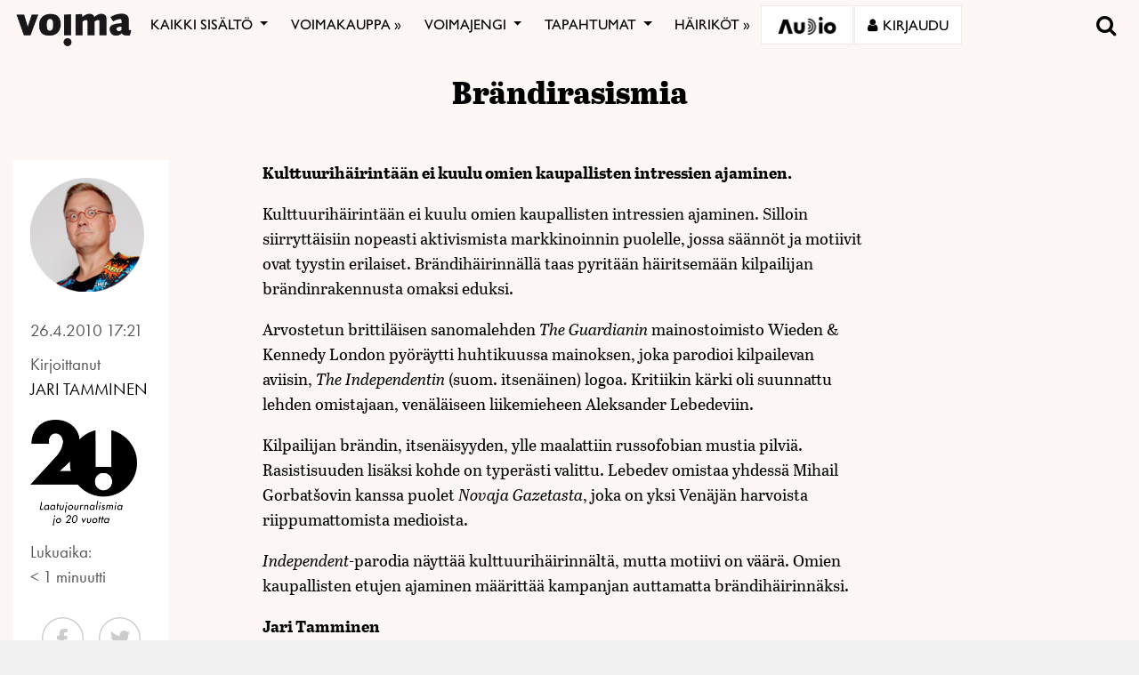

--- FILE ---
content_type: text/html; charset=utf-8
request_url: https://www.google.com/recaptcha/api2/anchor?ar=1&k=6LcHCrAjAAAAAHN1lO3KQBhq306rXrr5WbOt-bRT&co=aHR0cHM6Ly92b2ltYS5maTo0NDM.&hl=en&v=PoyoqOPhxBO7pBk68S4YbpHZ&size=invisible&anchor-ms=20000&execute-ms=30000&cb=g6oxasltslcc
body_size: 48901
content:
<!DOCTYPE HTML><html dir="ltr" lang="en"><head><meta http-equiv="Content-Type" content="text/html; charset=UTF-8">
<meta http-equiv="X-UA-Compatible" content="IE=edge">
<title>reCAPTCHA</title>
<style type="text/css">
/* cyrillic-ext */
@font-face {
  font-family: 'Roboto';
  font-style: normal;
  font-weight: 400;
  font-stretch: 100%;
  src: url(//fonts.gstatic.com/s/roboto/v48/KFO7CnqEu92Fr1ME7kSn66aGLdTylUAMa3GUBHMdazTgWw.woff2) format('woff2');
  unicode-range: U+0460-052F, U+1C80-1C8A, U+20B4, U+2DE0-2DFF, U+A640-A69F, U+FE2E-FE2F;
}
/* cyrillic */
@font-face {
  font-family: 'Roboto';
  font-style: normal;
  font-weight: 400;
  font-stretch: 100%;
  src: url(//fonts.gstatic.com/s/roboto/v48/KFO7CnqEu92Fr1ME7kSn66aGLdTylUAMa3iUBHMdazTgWw.woff2) format('woff2');
  unicode-range: U+0301, U+0400-045F, U+0490-0491, U+04B0-04B1, U+2116;
}
/* greek-ext */
@font-face {
  font-family: 'Roboto';
  font-style: normal;
  font-weight: 400;
  font-stretch: 100%;
  src: url(//fonts.gstatic.com/s/roboto/v48/KFO7CnqEu92Fr1ME7kSn66aGLdTylUAMa3CUBHMdazTgWw.woff2) format('woff2');
  unicode-range: U+1F00-1FFF;
}
/* greek */
@font-face {
  font-family: 'Roboto';
  font-style: normal;
  font-weight: 400;
  font-stretch: 100%;
  src: url(//fonts.gstatic.com/s/roboto/v48/KFO7CnqEu92Fr1ME7kSn66aGLdTylUAMa3-UBHMdazTgWw.woff2) format('woff2');
  unicode-range: U+0370-0377, U+037A-037F, U+0384-038A, U+038C, U+038E-03A1, U+03A3-03FF;
}
/* math */
@font-face {
  font-family: 'Roboto';
  font-style: normal;
  font-weight: 400;
  font-stretch: 100%;
  src: url(//fonts.gstatic.com/s/roboto/v48/KFO7CnqEu92Fr1ME7kSn66aGLdTylUAMawCUBHMdazTgWw.woff2) format('woff2');
  unicode-range: U+0302-0303, U+0305, U+0307-0308, U+0310, U+0312, U+0315, U+031A, U+0326-0327, U+032C, U+032F-0330, U+0332-0333, U+0338, U+033A, U+0346, U+034D, U+0391-03A1, U+03A3-03A9, U+03B1-03C9, U+03D1, U+03D5-03D6, U+03F0-03F1, U+03F4-03F5, U+2016-2017, U+2034-2038, U+203C, U+2040, U+2043, U+2047, U+2050, U+2057, U+205F, U+2070-2071, U+2074-208E, U+2090-209C, U+20D0-20DC, U+20E1, U+20E5-20EF, U+2100-2112, U+2114-2115, U+2117-2121, U+2123-214F, U+2190, U+2192, U+2194-21AE, U+21B0-21E5, U+21F1-21F2, U+21F4-2211, U+2213-2214, U+2216-22FF, U+2308-230B, U+2310, U+2319, U+231C-2321, U+2336-237A, U+237C, U+2395, U+239B-23B7, U+23D0, U+23DC-23E1, U+2474-2475, U+25AF, U+25B3, U+25B7, U+25BD, U+25C1, U+25CA, U+25CC, U+25FB, U+266D-266F, U+27C0-27FF, U+2900-2AFF, U+2B0E-2B11, U+2B30-2B4C, U+2BFE, U+3030, U+FF5B, U+FF5D, U+1D400-1D7FF, U+1EE00-1EEFF;
}
/* symbols */
@font-face {
  font-family: 'Roboto';
  font-style: normal;
  font-weight: 400;
  font-stretch: 100%;
  src: url(//fonts.gstatic.com/s/roboto/v48/KFO7CnqEu92Fr1ME7kSn66aGLdTylUAMaxKUBHMdazTgWw.woff2) format('woff2');
  unicode-range: U+0001-000C, U+000E-001F, U+007F-009F, U+20DD-20E0, U+20E2-20E4, U+2150-218F, U+2190, U+2192, U+2194-2199, U+21AF, U+21E6-21F0, U+21F3, U+2218-2219, U+2299, U+22C4-22C6, U+2300-243F, U+2440-244A, U+2460-24FF, U+25A0-27BF, U+2800-28FF, U+2921-2922, U+2981, U+29BF, U+29EB, U+2B00-2BFF, U+4DC0-4DFF, U+FFF9-FFFB, U+10140-1018E, U+10190-1019C, U+101A0, U+101D0-101FD, U+102E0-102FB, U+10E60-10E7E, U+1D2C0-1D2D3, U+1D2E0-1D37F, U+1F000-1F0FF, U+1F100-1F1AD, U+1F1E6-1F1FF, U+1F30D-1F30F, U+1F315, U+1F31C, U+1F31E, U+1F320-1F32C, U+1F336, U+1F378, U+1F37D, U+1F382, U+1F393-1F39F, U+1F3A7-1F3A8, U+1F3AC-1F3AF, U+1F3C2, U+1F3C4-1F3C6, U+1F3CA-1F3CE, U+1F3D4-1F3E0, U+1F3ED, U+1F3F1-1F3F3, U+1F3F5-1F3F7, U+1F408, U+1F415, U+1F41F, U+1F426, U+1F43F, U+1F441-1F442, U+1F444, U+1F446-1F449, U+1F44C-1F44E, U+1F453, U+1F46A, U+1F47D, U+1F4A3, U+1F4B0, U+1F4B3, U+1F4B9, U+1F4BB, U+1F4BF, U+1F4C8-1F4CB, U+1F4D6, U+1F4DA, U+1F4DF, U+1F4E3-1F4E6, U+1F4EA-1F4ED, U+1F4F7, U+1F4F9-1F4FB, U+1F4FD-1F4FE, U+1F503, U+1F507-1F50B, U+1F50D, U+1F512-1F513, U+1F53E-1F54A, U+1F54F-1F5FA, U+1F610, U+1F650-1F67F, U+1F687, U+1F68D, U+1F691, U+1F694, U+1F698, U+1F6AD, U+1F6B2, U+1F6B9-1F6BA, U+1F6BC, U+1F6C6-1F6CF, U+1F6D3-1F6D7, U+1F6E0-1F6EA, U+1F6F0-1F6F3, U+1F6F7-1F6FC, U+1F700-1F7FF, U+1F800-1F80B, U+1F810-1F847, U+1F850-1F859, U+1F860-1F887, U+1F890-1F8AD, U+1F8B0-1F8BB, U+1F8C0-1F8C1, U+1F900-1F90B, U+1F93B, U+1F946, U+1F984, U+1F996, U+1F9E9, U+1FA00-1FA6F, U+1FA70-1FA7C, U+1FA80-1FA89, U+1FA8F-1FAC6, U+1FACE-1FADC, U+1FADF-1FAE9, U+1FAF0-1FAF8, U+1FB00-1FBFF;
}
/* vietnamese */
@font-face {
  font-family: 'Roboto';
  font-style: normal;
  font-weight: 400;
  font-stretch: 100%;
  src: url(//fonts.gstatic.com/s/roboto/v48/KFO7CnqEu92Fr1ME7kSn66aGLdTylUAMa3OUBHMdazTgWw.woff2) format('woff2');
  unicode-range: U+0102-0103, U+0110-0111, U+0128-0129, U+0168-0169, U+01A0-01A1, U+01AF-01B0, U+0300-0301, U+0303-0304, U+0308-0309, U+0323, U+0329, U+1EA0-1EF9, U+20AB;
}
/* latin-ext */
@font-face {
  font-family: 'Roboto';
  font-style: normal;
  font-weight: 400;
  font-stretch: 100%;
  src: url(//fonts.gstatic.com/s/roboto/v48/KFO7CnqEu92Fr1ME7kSn66aGLdTylUAMa3KUBHMdazTgWw.woff2) format('woff2');
  unicode-range: U+0100-02BA, U+02BD-02C5, U+02C7-02CC, U+02CE-02D7, U+02DD-02FF, U+0304, U+0308, U+0329, U+1D00-1DBF, U+1E00-1E9F, U+1EF2-1EFF, U+2020, U+20A0-20AB, U+20AD-20C0, U+2113, U+2C60-2C7F, U+A720-A7FF;
}
/* latin */
@font-face {
  font-family: 'Roboto';
  font-style: normal;
  font-weight: 400;
  font-stretch: 100%;
  src: url(//fonts.gstatic.com/s/roboto/v48/KFO7CnqEu92Fr1ME7kSn66aGLdTylUAMa3yUBHMdazQ.woff2) format('woff2');
  unicode-range: U+0000-00FF, U+0131, U+0152-0153, U+02BB-02BC, U+02C6, U+02DA, U+02DC, U+0304, U+0308, U+0329, U+2000-206F, U+20AC, U+2122, U+2191, U+2193, U+2212, U+2215, U+FEFF, U+FFFD;
}
/* cyrillic-ext */
@font-face {
  font-family: 'Roboto';
  font-style: normal;
  font-weight: 500;
  font-stretch: 100%;
  src: url(//fonts.gstatic.com/s/roboto/v48/KFO7CnqEu92Fr1ME7kSn66aGLdTylUAMa3GUBHMdazTgWw.woff2) format('woff2');
  unicode-range: U+0460-052F, U+1C80-1C8A, U+20B4, U+2DE0-2DFF, U+A640-A69F, U+FE2E-FE2F;
}
/* cyrillic */
@font-face {
  font-family: 'Roboto';
  font-style: normal;
  font-weight: 500;
  font-stretch: 100%;
  src: url(//fonts.gstatic.com/s/roboto/v48/KFO7CnqEu92Fr1ME7kSn66aGLdTylUAMa3iUBHMdazTgWw.woff2) format('woff2');
  unicode-range: U+0301, U+0400-045F, U+0490-0491, U+04B0-04B1, U+2116;
}
/* greek-ext */
@font-face {
  font-family: 'Roboto';
  font-style: normal;
  font-weight: 500;
  font-stretch: 100%;
  src: url(//fonts.gstatic.com/s/roboto/v48/KFO7CnqEu92Fr1ME7kSn66aGLdTylUAMa3CUBHMdazTgWw.woff2) format('woff2');
  unicode-range: U+1F00-1FFF;
}
/* greek */
@font-face {
  font-family: 'Roboto';
  font-style: normal;
  font-weight: 500;
  font-stretch: 100%;
  src: url(//fonts.gstatic.com/s/roboto/v48/KFO7CnqEu92Fr1ME7kSn66aGLdTylUAMa3-UBHMdazTgWw.woff2) format('woff2');
  unicode-range: U+0370-0377, U+037A-037F, U+0384-038A, U+038C, U+038E-03A1, U+03A3-03FF;
}
/* math */
@font-face {
  font-family: 'Roboto';
  font-style: normal;
  font-weight: 500;
  font-stretch: 100%;
  src: url(//fonts.gstatic.com/s/roboto/v48/KFO7CnqEu92Fr1ME7kSn66aGLdTylUAMawCUBHMdazTgWw.woff2) format('woff2');
  unicode-range: U+0302-0303, U+0305, U+0307-0308, U+0310, U+0312, U+0315, U+031A, U+0326-0327, U+032C, U+032F-0330, U+0332-0333, U+0338, U+033A, U+0346, U+034D, U+0391-03A1, U+03A3-03A9, U+03B1-03C9, U+03D1, U+03D5-03D6, U+03F0-03F1, U+03F4-03F5, U+2016-2017, U+2034-2038, U+203C, U+2040, U+2043, U+2047, U+2050, U+2057, U+205F, U+2070-2071, U+2074-208E, U+2090-209C, U+20D0-20DC, U+20E1, U+20E5-20EF, U+2100-2112, U+2114-2115, U+2117-2121, U+2123-214F, U+2190, U+2192, U+2194-21AE, U+21B0-21E5, U+21F1-21F2, U+21F4-2211, U+2213-2214, U+2216-22FF, U+2308-230B, U+2310, U+2319, U+231C-2321, U+2336-237A, U+237C, U+2395, U+239B-23B7, U+23D0, U+23DC-23E1, U+2474-2475, U+25AF, U+25B3, U+25B7, U+25BD, U+25C1, U+25CA, U+25CC, U+25FB, U+266D-266F, U+27C0-27FF, U+2900-2AFF, U+2B0E-2B11, U+2B30-2B4C, U+2BFE, U+3030, U+FF5B, U+FF5D, U+1D400-1D7FF, U+1EE00-1EEFF;
}
/* symbols */
@font-face {
  font-family: 'Roboto';
  font-style: normal;
  font-weight: 500;
  font-stretch: 100%;
  src: url(//fonts.gstatic.com/s/roboto/v48/KFO7CnqEu92Fr1ME7kSn66aGLdTylUAMaxKUBHMdazTgWw.woff2) format('woff2');
  unicode-range: U+0001-000C, U+000E-001F, U+007F-009F, U+20DD-20E0, U+20E2-20E4, U+2150-218F, U+2190, U+2192, U+2194-2199, U+21AF, U+21E6-21F0, U+21F3, U+2218-2219, U+2299, U+22C4-22C6, U+2300-243F, U+2440-244A, U+2460-24FF, U+25A0-27BF, U+2800-28FF, U+2921-2922, U+2981, U+29BF, U+29EB, U+2B00-2BFF, U+4DC0-4DFF, U+FFF9-FFFB, U+10140-1018E, U+10190-1019C, U+101A0, U+101D0-101FD, U+102E0-102FB, U+10E60-10E7E, U+1D2C0-1D2D3, U+1D2E0-1D37F, U+1F000-1F0FF, U+1F100-1F1AD, U+1F1E6-1F1FF, U+1F30D-1F30F, U+1F315, U+1F31C, U+1F31E, U+1F320-1F32C, U+1F336, U+1F378, U+1F37D, U+1F382, U+1F393-1F39F, U+1F3A7-1F3A8, U+1F3AC-1F3AF, U+1F3C2, U+1F3C4-1F3C6, U+1F3CA-1F3CE, U+1F3D4-1F3E0, U+1F3ED, U+1F3F1-1F3F3, U+1F3F5-1F3F7, U+1F408, U+1F415, U+1F41F, U+1F426, U+1F43F, U+1F441-1F442, U+1F444, U+1F446-1F449, U+1F44C-1F44E, U+1F453, U+1F46A, U+1F47D, U+1F4A3, U+1F4B0, U+1F4B3, U+1F4B9, U+1F4BB, U+1F4BF, U+1F4C8-1F4CB, U+1F4D6, U+1F4DA, U+1F4DF, U+1F4E3-1F4E6, U+1F4EA-1F4ED, U+1F4F7, U+1F4F9-1F4FB, U+1F4FD-1F4FE, U+1F503, U+1F507-1F50B, U+1F50D, U+1F512-1F513, U+1F53E-1F54A, U+1F54F-1F5FA, U+1F610, U+1F650-1F67F, U+1F687, U+1F68D, U+1F691, U+1F694, U+1F698, U+1F6AD, U+1F6B2, U+1F6B9-1F6BA, U+1F6BC, U+1F6C6-1F6CF, U+1F6D3-1F6D7, U+1F6E0-1F6EA, U+1F6F0-1F6F3, U+1F6F7-1F6FC, U+1F700-1F7FF, U+1F800-1F80B, U+1F810-1F847, U+1F850-1F859, U+1F860-1F887, U+1F890-1F8AD, U+1F8B0-1F8BB, U+1F8C0-1F8C1, U+1F900-1F90B, U+1F93B, U+1F946, U+1F984, U+1F996, U+1F9E9, U+1FA00-1FA6F, U+1FA70-1FA7C, U+1FA80-1FA89, U+1FA8F-1FAC6, U+1FACE-1FADC, U+1FADF-1FAE9, U+1FAF0-1FAF8, U+1FB00-1FBFF;
}
/* vietnamese */
@font-face {
  font-family: 'Roboto';
  font-style: normal;
  font-weight: 500;
  font-stretch: 100%;
  src: url(//fonts.gstatic.com/s/roboto/v48/KFO7CnqEu92Fr1ME7kSn66aGLdTylUAMa3OUBHMdazTgWw.woff2) format('woff2');
  unicode-range: U+0102-0103, U+0110-0111, U+0128-0129, U+0168-0169, U+01A0-01A1, U+01AF-01B0, U+0300-0301, U+0303-0304, U+0308-0309, U+0323, U+0329, U+1EA0-1EF9, U+20AB;
}
/* latin-ext */
@font-face {
  font-family: 'Roboto';
  font-style: normal;
  font-weight: 500;
  font-stretch: 100%;
  src: url(//fonts.gstatic.com/s/roboto/v48/KFO7CnqEu92Fr1ME7kSn66aGLdTylUAMa3KUBHMdazTgWw.woff2) format('woff2');
  unicode-range: U+0100-02BA, U+02BD-02C5, U+02C7-02CC, U+02CE-02D7, U+02DD-02FF, U+0304, U+0308, U+0329, U+1D00-1DBF, U+1E00-1E9F, U+1EF2-1EFF, U+2020, U+20A0-20AB, U+20AD-20C0, U+2113, U+2C60-2C7F, U+A720-A7FF;
}
/* latin */
@font-face {
  font-family: 'Roboto';
  font-style: normal;
  font-weight: 500;
  font-stretch: 100%;
  src: url(//fonts.gstatic.com/s/roboto/v48/KFO7CnqEu92Fr1ME7kSn66aGLdTylUAMa3yUBHMdazQ.woff2) format('woff2');
  unicode-range: U+0000-00FF, U+0131, U+0152-0153, U+02BB-02BC, U+02C6, U+02DA, U+02DC, U+0304, U+0308, U+0329, U+2000-206F, U+20AC, U+2122, U+2191, U+2193, U+2212, U+2215, U+FEFF, U+FFFD;
}
/* cyrillic-ext */
@font-face {
  font-family: 'Roboto';
  font-style: normal;
  font-weight: 900;
  font-stretch: 100%;
  src: url(//fonts.gstatic.com/s/roboto/v48/KFO7CnqEu92Fr1ME7kSn66aGLdTylUAMa3GUBHMdazTgWw.woff2) format('woff2');
  unicode-range: U+0460-052F, U+1C80-1C8A, U+20B4, U+2DE0-2DFF, U+A640-A69F, U+FE2E-FE2F;
}
/* cyrillic */
@font-face {
  font-family: 'Roboto';
  font-style: normal;
  font-weight: 900;
  font-stretch: 100%;
  src: url(//fonts.gstatic.com/s/roboto/v48/KFO7CnqEu92Fr1ME7kSn66aGLdTylUAMa3iUBHMdazTgWw.woff2) format('woff2');
  unicode-range: U+0301, U+0400-045F, U+0490-0491, U+04B0-04B1, U+2116;
}
/* greek-ext */
@font-face {
  font-family: 'Roboto';
  font-style: normal;
  font-weight: 900;
  font-stretch: 100%;
  src: url(//fonts.gstatic.com/s/roboto/v48/KFO7CnqEu92Fr1ME7kSn66aGLdTylUAMa3CUBHMdazTgWw.woff2) format('woff2');
  unicode-range: U+1F00-1FFF;
}
/* greek */
@font-face {
  font-family: 'Roboto';
  font-style: normal;
  font-weight: 900;
  font-stretch: 100%;
  src: url(//fonts.gstatic.com/s/roboto/v48/KFO7CnqEu92Fr1ME7kSn66aGLdTylUAMa3-UBHMdazTgWw.woff2) format('woff2');
  unicode-range: U+0370-0377, U+037A-037F, U+0384-038A, U+038C, U+038E-03A1, U+03A3-03FF;
}
/* math */
@font-face {
  font-family: 'Roboto';
  font-style: normal;
  font-weight: 900;
  font-stretch: 100%;
  src: url(//fonts.gstatic.com/s/roboto/v48/KFO7CnqEu92Fr1ME7kSn66aGLdTylUAMawCUBHMdazTgWw.woff2) format('woff2');
  unicode-range: U+0302-0303, U+0305, U+0307-0308, U+0310, U+0312, U+0315, U+031A, U+0326-0327, U+032C, U+032F-0330, U+0332-0333, U+0338, U+033A, U+0346, U+034D, U+0391-03A1, U+03A3-03A9, U+03B1-03C9, U+03D1, U+03D5-03D6, U+03F0-03F1, U+03F4-03F5, U+2016-2017, U+2034-2038, U+203C, U+2040, U+2043, U+2047, U+2050, U+2057, U+205F, U+2070-2071, U+2074-208E, U+2090-209C, U+20D0-20DC, U+20E1, U+20E5-20EF, U+2100-2112, U+2114-2115, U+2117-2121, U+2123-214F, U+2190, U+2192, U+2194-21AE, U+21B0-21E5, U+21F1-21F2, U+21F4-2211, U+2213-2214, U+2216-22FF, U+2308-230B, U+2310, U+2319, U+231C-2321, U+2336-237A, U+237C, U+2395, U+239B-23B7, U+23D0, U+23DC-23E1, U+2474-2475, U+25AF, U+25B3, U+25B7, U+25BD, U+25C1, U+25CA, U+25CC, U+25FB, U+266D-266F, U+27C0-27FF, U+2900-2AFF, U+2B0E-2B11, U+2B30-2B4C, U+2BFE, U+3030, U+FF5B, U+FF5D, U+1D400-1D7FF, U+1EE00-1EEFF;
}
/* symbols */
@font-face {
  font-family: 'Roboto';
  font-style: normal;
  font-weight: 900;
  font-stretch: 100%;
  src: url(//fonts.gstatic.com/s/roboto/v48/KFO7CnqEu92Fr1ME7kSn66aGLdTylUAMaxKUBHMdazTgWw.woff2) format('woff2');
  unicode-range: U+0001-000C, U+000E-001F, U+007F-009F, U+20DD-20E0, U+20E2-20E4, U+2150-218F, U+2190, U+2192, U+2194-2199, U+21AF, U+21E6-21F0, U+21F3, U+2218-2219, U+2299, U+22C4-22C6, U+2300-243F, U+2440-244A, U+2460-24FF, U+25A0-27BF, U+2800-28FF, U+2921-2922, U+2981, U+29BF, U+29EB, U+2B00-2BFF, U+4DC0-4DFF, U+FFF9-FFFB, U+10140-1018E, U+10190-1019C, U+101A0, U+101D0-101FD, U+102E0-102FB, U+10E60-10E7E, U+1D2C0-1D2D3, U+1D2E0-1D37F, U+1F000-1F0FF, U+1F100-1F1AD, U+1F1E6-1F1FF, U+1F30D-1F30F, U+1F315, U+1F31C, U+1F31E, U+1F320-1F32C, U+1F336, U+1F378, U+1F37D, U+1F382, U+1F393-1F39F, U+1F3A7-1F3A8, U+1F3AC-1F3AF, U+1F3C2, U+1F3C4-1F3C6, U+1F3CA-1F3CE, U+1F3D4-1F3E0, U+1F3ED, U+1F3F1-1F3F3, U+1F3F5-1F3F7, U+1F408, U+1F415, U+1F41F, U+1F426, U+1F43F, U+1F441-1F442, U+1F444, U+1F446-1F449, U+1F44C-1F44E, U+1F453, U+1F46A, U+1F47D, U+1F4A3, U+1F4B0, U+1F4B3, U+1F4B9, U+1F4BB, U+1F4BF, U+1F4C8-1F4CB, U+1F4D6, U+1F4DA, U+1F4DF, U+1F4E3-1F4E6, U+1F4EA-1F4ED, U+1F4F7, U+1F4F9-1F4FB, U+1F4FD-1F4FE, U+1F503, U+1F507-1F50B, U+1F50D, U+1F512-1F513, U+1F53E-1F54A, U+1F54F-1F5FA, U+1F610, U+1F650-1F67F, U+1F687, U+1F68D, U+1F691, U+1F694, U+1F698, U+1F6AD, U+1F6B2, U+1F6B9-1F6BA, U+1F6BC, U+1F6C6-1F6CF, U+1F6D3-1F6D7, U+1F6E0-1F6EA, U+1F6F0-1F6F3, U+1F6F7-1F6FC, U+1F700-1F7FF, U+1F800-1F80B, U+1F810-1F847, U+1F850-1F859, U+1F860-1F887, U+1F890-1F8AD, U+1F8B0-1F8BB, U+1F8C0-1F8C1, U+1F900-1F90B, U+1F93B, U+1F946, U+1F984, U+1F996, U+1F9E9, U+1FA00-1FA6F, U+1FA70-1FA7C, U+1FA80-1FA89, U+1FA8F-1FAC6, U+1FACE-1FADC, U+1FADF-1FAE9, U+1FAF0-1FAF8, U+1FB00-1FBFF;
}
/* vietnamese */
@font-face {
  font-family: 'Roboto';
  font-style: normal;
  font-weight: 900;
  font-stretch: 100%;
  src: url(//fonts.gstatic.com/s/roboto/v48/KFO7CnqEu92Fr1ME7kSn66aGLdTylUAMa3OUBHMdazTgWw.woff2) format('woff2');
  unicode-range: U+0102-0103, U+0110-0111, U+0128-0129, U+0168-0169, U+01A0-01A1, U+01AF-01B0, U+0300-0301, U+0303-0304, U+0308-0309, U+0323, U+0329, U+1EA0-1EF9, U+20AB;
}
/* latin-ext */
@font-face {
  font-family: 'Roboto';
  font-style: normal;
  font-weight: 900;
  font-stretch: 100%;
  src: url(//fonts.gstatic.com/s/roboto/v48/KFO7CnqEu92Fr1ME7kSn66aGLdTylUAMa3KUBHMdazTgWw.woff2) format('woff2');
  unicode-range: U+0100-02BA, U+02BD-02C5, U+02C7-02CC, U+02CE-02D7, U+02DD-02FF, U+0304, U+0308, U+0329, U+1D00-1DBF, U+1E00-1E9F, U+1EF2-1EFF, U+2020, U+20A0-20AB, U+20AD-20C0, U+2113, U+2C60-2C7F, U+A720-A7FF;
}
/* latin */
@font-face {
  font-family: 'Roboto';
  font-style: normal;
  font-weight: 900;
  font-stretch: 100%;
  src: url(//fonts.gstatic.com/s/roboto/v48/KFO7CnqEu92Fr1ME7kSn66aGLdTylUAMa3yUBHMdazQ.woff2) format('woff2');
  unicode-range: U+0000-00FF, U+0131, U+0152-0153, U+02BB-02BC, U+02C6, U+02DA, U+02DC, U+0304, U+0308, U+0329, U+2000-206F, U+20AC, U+2122, U+2191, U+2193, U+2212, U+2215, U+FEFF, U+FFFD;
}

</style>
<link rel="stylesheet" type="text/css" href="https://www.gstatic.com/recaptcha/releases/PoyoqOPhxBO7pBk68S4YbpHZ/styles__ltr.css">
<script nonce="4wou2-LxQiAHr3F3HUEP4w" type="text/javascript">window['__recaptcha_api'] = 'https://www.google.com/recaptcha/api2/';</script>
<script type="text/javascript" src="https://www.gstatic.com/recaptcha/releases/PoyoqOPhxBO7pBk68S4YbpHZ/recaptcha__en.js" nonce="4wou2-LxQiAHr3F3HUEP4w">
      
    </script></head>
<body><div id="rc-anchor-alert" class="rc-anchor-alert"></div>
<input type="hidden" id="recaptcha-token" value="[base64]">
<script type="text/javascript" nonce="4wou2-LxQiAHr3F3HUEP4w">
      recaptcha.anchor.Main.init("[\x22ainput\x22,[\x22bgdata\x22,\x22\x22,\[base64]/[base64]/[base64]/ZyhXLGgpOnEoW04sMjEsbF0sVywwKSxoKSxmYWxzZSxmYWxzZSl9Y2F0Y2goayl7RygzNTgsVyk/[base64]/[base64]/[base64]/[base64]/[base64]/[base64]/[base64]/bmV3IEJbT10oRFswXSk6dz09Mj9uZXcgQltPXShEWzBdLERbMV0pOnc9PTM/bmV3IEJbT10oRFswXSxEWzFdLERbMl0pOnc9PTQ/[base64]/[base64]/[base64]/[base64]/[base64]\\u003d\x22,\[base64]\x22,\x22w4Jvw7HCgcOww5rCm3hgcRjDrMO9enxHR8KFw7c1GX/CisOPwofCvAVFw5cifUk6wowew7LCr8Kkwq8OwrTCq8O3wrxSwp4iw6JjF1/DpC5JIBFMw7Y/VFZKHMK7wrXDkBB5UE8nwqLDvMKrNw8gHkYJwo/DtcKdw6bCpMOgwrAGw57Dn8OZwpt1UsKYw5HDr8KxwrbCgHR9w5jClMKiRcO/M8Kqw5rDpcORUsOTbDw5bArDoRcVw7IqwqHDg03DqDnCp8OKw5TDrhfDscOccS/DqhtzwpQ/O8OAJETDqH/CkGtHJcOmFDbCnQFww4DCgQcKw5HCmQ/DoVtTwpJBfhENwoEUwoR6WCDDikV5dcOuw4EVwr/Dh8KEHMOyR8Klw5rDmsOLXHBmw4PDt8K0w4NOw5rCs3PCssO2w4lKwp1Gw4/DosOww4kmQiTCnDgrwpwbw67DucOmwq0KNlJawpRhw7jDnRbCusOtw5Y6wqxTwrIYZcOdwqXCrFpjwr8jNEMpw5jDqWzCkRZ5w50/[base64]/[base64]/CqHLDs8KTw6TCnCvDui/DsBXDssKLwrzCr8OdAsKtw5M/[base64]/[base64]/wp5kWwYOw4nCoiEFwoEkLB7Dg8OSwpvDhGxPw5Bewp/Coi/[base64]/[base64]/w5Y6Dn/ChEkhW2DCvFjCksKrL8OsBsKmwprCisOcwpRaI8OqwqR+WRLDuMKYMCXCsh9rCXjDpMO1w6XDk8OJwphSwpDClMKHw5Fjw4l4w4Ykw7vCuAhKw6MfwrEBw5wMScKLWsK3d8Kgw5w1McK2wp9QdcONw5c/wqFww4s0w5TCksOmNcOOw5HCpT86wptew7Qybwpyw4bDnsKtwo7DvRXCpcORJMOcw6kbNsO5wpAmQW7CpsKewp3DoDTCgMKfPMKgwonDpmDCtcKuwrgXwrvCjCVmbCAnU8O8woc1wozCiMK+VsOfwqDCsMK6w73ClMOUKjgOGcKUTMKSVgEIKH/CtiF8wp4IBnbDn8O8SsOtVsKLwpoBwr7CoQ1Mw5/ClsOhQ8OmJF7DksKMwpdDWSzCucKHQ0NZwqQxd8Oew7Idw6XCrTzCoyzCqTLDhsOrHMKDwprDriTDsMOVwrzDlU98N8KWPsO5w4fDhFDDlsKmZ8Kdw7rCj8K1AmZfwpbDlyPDshXDuFdiXMOwfnRsZMKJw5rCp8K/W23CjjnDvBfChcK/w6d0wrkmW8OwwqnDgsO7w6x4wotHIsKWdGhiw7JwSWPDnsOweMO7w53CjEI3HULDoFrDt8Kzw47CsMOhwpfDmhElw7bDgUzCpcOQw5Arw7vCjR1lCcOcNMKhwrrCqsOhL1DCqVNdwpfCs8KOwpFzw7rDoE/DisKGQSE8LC9ZKz48ccKmw47Cl1FPNMOOw4soM8KZb0bCp8O3woPCg8OQw6h6HGAKVXcrQTd5UMOzw506VSLCisOaLsO3w6cZZUjDvhDCs3/DisKpwoLDswRjRn4Lw59BATfDjhlXwoImIcKaw4LDt2HCiMO1w457wprCusO0RMKOWxbClcOQwo7CmMKySsOSwqDClMK/w7FUwp8ewrsywrHDk8OswopEwq/Dl8Ocw5jCkydEOMObeMO6Wm3DtUE3w6PCqlQqw4DDqQRywrMYw6PDoAbDpTtpAcKKw6kYKMOlXcKdBsOSwp4Uw7bCiBPCmcO/GmwGMXHCl2XCsCNuwqFTR8O3KnF1d8KtwprChWd9woVmwqXCvSREw6fDr0oofTvCssOEwoEcc8Opw5jDgcOqwq1LDXPDo28fN2sDQ8OSMHccc1TCqcONaiVsRnBFw5zDp8Ofw53CpcO5XFIMLsKiwrkIwrNCw4/DtcKYGRnCpkIvfsKebSbDkMObOAjDjMKOOMKVwrlCwprDpRDDmQzChhLCl2TClnvDusK+EikJw4Few6AAAMK6McKNEQ9/FjHDmB/DoRXDjHbDmSzDosK0wphNwpPCs8K1NHzDqyjCmcK0cyvCmWrDh8Kyw5E/KcKHAmEAw5jCqEXCjxLDr8KAB8O8w63DmQ4fBFvDgjbDiVrDlTBKWGnCnsO0wqMgw4rDv8KLZkzCtCNBaXHCk8Kyw4HDowjDs8KGGQ3Dh8KRIFROwpZKw7bDs8OPSlrCt8K0EDNaAsO5ASXDtiPDhMOSFn3CjjsSH8Kxw7/Dm8KxSsOCwpzChEJLw6Yyw61HHQPCqsO4K8K3wpd8OW9KDGh8DMKZWy1HYnzDpgdPQU9vwo/DrhzCgMKQw4LDvsOrw5EfETbCiMKYwoEyfz/CkMO3QhR5w5U1J0ZjAsKqw47CscKnwoISw68vaxrCtGZUFMK6w6V7X8KMw7FDwp11XcONw7IHTFwjw5E5NcO/w6xKw4zDu8K4Jw3CjMKgYng8w7stwr5jcyzDr8OOKHjDnz46LisYQAQ2woxMSmfDsBfDn8O0FidpF8KQN8KNwqFJVQjDii/Ci3wrw54gT2DDusOWwpvDpBfDnsOVf8OQw6YiDx50NQrDtyd3wpHDn8O8ABfDvsO0Mi90E8Oew7/DpsKMw6vCnB3Cs8ONdAzDgsKuwp8zwp/Cg07CvMOmNcK6w608OTI9wpvCpEtTQybCk14/U0NNw7w0wrbDr8OZw4QUCxg1LxEKwqrDhFzCgH4uDcK9JQbDrcO5ZifDtDnDicKIHBl5e8KOw6/Dv0I9w5zCm8OMMsOkw6TCssO8w5Ftw5TDjcKqZhzCvWhcwp7CoMOjw4YbcyjDlcOHZcK7w5UcH8O4w7/Cq8OWw6LCscOaMMOpwrHDqMKjdiw3ThZLNmMqwrc4DTB0BlkIUcK9L8OibHHDlcOrCzsiw57DuBzDusKHQMOGS8OJwr/CuSEJSjJsw7RSFsOEw7E+GcKZw7XDvU/CvAw5w63DmEh7w7IsCnFFw5XDn8ObbGDCrsKeSsOobcK7LsOyw6/CqSDDksKiBcOnd0fDqiHChMK6w6DCtCtraMOMwqJfIXFBWXbCqXIZWMKiwqZ2wrIeJWzDk2LDu05iwpBtw7fCgsOKw4bDj8KxOy5/wpEEdMK8QVE3JUPCkHhvdQxrwr4YS2UWdGBwPlhlIh8cw7A6JXTCsMO8csOQwrzDvSzDk8O4E8OKV11dwrzDu8K3TEIPwpR0T8K+w6nDhSfCjcKVJTDCtcOKw7jDvMO/[base64]/[base64]/CsDVJw5ddw7xZBALCnV7Cg3wvVMOCw7kiHFfCgcOPa8KQK8KTEsKSFMORw7/[base64]/DrsKUdMONw49Ow5AEw7xJaD7DjglHw5Qow6A1wqzDsMK8csO6wpfDqGkrw64QH8KhXkTDg05jw6duFUVhwojCoQZ1A8KXeMOyIMKZD8KjN0bCjhLCn8OYHcK3eS7CjUjChsOqTsOFw6hMesKIU8K1w7/CmcOjwowzRMOTwqvDjQbCncODwoHDv8OwNmgwMkbDt0fDvjINXcOXKw3DocOyw6g/BFoYwp3CiMOzS2vCoCFtw4nCnk92TsO2KMOdw7RCw5VndAZMwo/[base64]/[base64]/DlsKRwrTDpRnDl35ULi09wrDDvcOgw70aEUETQRPDiSMBZcKcw5kjw5zDn8KHw7TCu8O7w6EEw5ICDsOnwpYLw4hBKMOLwr7Chl/CtcOdw5HCrMOjS8KQNsO/[base64]/w6bCj8K2ElMyPihKNznDh8Oiw7vCl8KZwq3Cr8OVRcKVOjRuG0o1wop7SMOJKgPDgcK0wqsFw6HCknkfwq/DsMOswo7DkRnCjMOHw4vDicKuwqVKwqk/FMK/wrTCi8KzE8OCa8KowovCl8KnGGnCm2/DrXnCjsKWw6F5LB4dBsOowr8+JcKdwqnDkMOFYyvDvcKLUMOOw7rDqMKWVMK7Cg4YGQrCk8OnXcKHYF9Zw7/CrAs/BsOVOAoRwpXDqcKCcVLDnMKRw5xFZMKLN8OUw5V+w45dfcOEw7YTLl9NYRhSX1/Cg8OwLcKMK27DgsKgM8KfalcvwrrCnsO+acOdYA3Dm8OPw7wbEsKkw5pbwp06TR0wPcOoFhvCkyTDpsKGXsKqcnTCpsOiwqY5wqASwqjDs8OwwrfDjFg/w6ApwoIJdMKWJsOIdTUVAMK1w6TChntMeGXDrMK0fzBkfMKaUxcpwp5wbHHDmsKnIcKHWw/[base64]/CmMK1fMKKFxBKQSVmw4YQw7bCp8OGA2JyR8KMw507w5dyeGEgA37DkcKSVQ0IcifDgcOvw6HDilbCqMKhQxBfNz7DsMO/GwvCv8OwwpDDvwjDqXAYfsKzwpYrw4bDo30gwofDr21EdMOKw5Rhw6Nhw7FTB8KTS8KmN8OuacKQwrwZwpoHwpIMQ8OZZcOhTsOlw4bCj8Oqwr/DkB1ww7vDthpqGcOuCsKQYcKfC8OwFxouaMOtwpDCksOTw4zCt8KIe01JaMORYHNJw6PDicKvwrLDnMKDBMOVHSxYTBFzcmADDsOrZsKswqzDgMKmwqUww5TCksO/w7F4e8OMQsOFd8OZw4Y9wpzCkcOewoLCs8O5wqc8ZkvCuAbDhsKDcUXDpMKIw5nDkSvDgWfCnMKlw55mKcOsccOsw5nCj3XDsBZjworDnMKRVcOTw6fDmcOaw55kA8Kuw4/CpcOCdMKwwogMQsK2XDnCicKcw7XCkx82w5vCtcOQbXvDvyPDtcKGw4Zkw6chMcKXwo5OecO9ck/Ch8KiHEvCs2zDpzJKbcOfZ0nDgwzCiDTCiyDCuHjCkEceTsKOV8KVwqDDhcO6wp/DiljDtFPCvhPDhcOkwpdeKVfDoWHCilHChMORAcOQw5pRwr0BZMKRc2l7w6NZS1tXwqvDmsO0G8KvNw3Do3DChMODwrHCsBlDwpzCrnvDsl92JwTDlkwDTxjDusOCVcOdw4o4w7Ixw4ZQQR1aAGvCsMKMw4fDqmwZw5TCkj/Dky3DjsO/w5E0dzdxVcKRw4fDr8KcZcOrw5xkwrYLw6JxNsKsw7FDw7cBw4FlQMOTUAcsQsOqw6I9wqXDscOywpktw5TDoFLDtwDCnMOFBTtDMsOnS8KsIRYUw5Rsw5Baw4gew61ywqDDqDTDnsOwJsKMw6Mew4vCusKrYMKow7zCliRgVBLDqTfCm8OJE8O/TMKFFikWw4sDw5bCkXwswpnDlltncMO1VUTCv8ODE8OwQGkXM8OHw4YWw7Azw6bDvkLDnAZVw4AcSmHCqsOIw77DlsKqwoMVaB0Aw7tdwqvDpcOSw5U6wq0nw5DCo0c5w502w5Bew7c5w6lcw7HChcKIAizCmUZ0wqxXRhsxwq/CgcOQQMKcdWXCssKha8KAwqPDtsOnA8KWw7rCqcOAwrc3w500IMKCw6ctwq8vHkgeTyx+I8K5PkLDnMKdS8O4LcKww5UPw49XbAcPTsOVwpTDiDkhe8Khw5HCisOqwp3DqBkxwo3CsUBuwrAUw5kFw6/DsMOXw600XsKgZFRNVgTCujJrw5FqeFF1w7LCmcKNw4rCp0Q4w47DgMO7KCbDhMOdw7vDucOHwqbCtnDDpMKubMOuV8KZwoXCtMKww4rCvMKBw7TCtsK6wrFEWA8wwpPDuGDCtChjc8KOYMKdwpHCi8Ogw6s0wp/CgcKpwoQHUAERFCZ+wpRhw6PDpMOoTMKMMybCs8KMwq/DnsOEEsO8X8OORMKNdMK4YAzDvwHClQ7DkVLChMO0NRLDql/DlMK/w78dwpzDjT5Gwq/Dr8O5eMKEfQNOU0h2w4lrV8KmwqTDj34CPMKKwps1wqoiE3rCsm5BeUQcGCnCgCdOeBDDijTDkXR5w4fDtUNnw43ClsKIXSZ7wp/CnMOrw7pLw64+w6FIAMKkwqrChA/CmWnCmFAew6LDiXvClMKGwr4ow7o6asKaw63CicOJwqMww5w9w67CgzDCkDQRdTPCtMKWw5nDhcKAasKbwrrCoiXCmsOsa8OfADV/wpbCrcOSPAxwMsOGAT8+wrt9woYPwoVKCMOmInjCl8KPw4QQcMKNYh1Uw48Kw4TDvUZqIMOlJ3HCh8K7GGLCm8OALhF2woVqw7lDIcKZw5fDu8OZGMOZK3U0w7HDk8O9w6AOMsOWwp8iw53DtQV6XcOVRC/DjMOneArDiTXCnVvCosKUwqrCp8KpLgfCjsO7BiwUwpUuLzJpw7MhZmLCuTLDhxQMM8O9d8KFw7DDn2/Dq8O8w5vDk0LCsFXCr2vChcK1w4d3w6QzK387KcK9wrLCtyPCgcOTwobCqSFLFEpaQ2DDhUN1w5/DsDV5wrBrLlHCgcK3w7vDgsOvQWHCoArCncKPCMOWFk0Rwo7DpcO4wrnCtFEQDcO/K8OZwqjCq2LCv2fDrUTCrQfCvyxQNcK9AHt5NisswohkWsOVwq0FbcK6YTcpc3DDrizCksKgDVbCsxY5NcKvDUXDrsOFJUTDgMO7bcO9DSghw5nDoMOTXR/CnMO6V2HDlUU3wr9zwrlLwrQhwocnwpUdOHnDm3PCu8OWGwo+BjLCgsKuwp9vPU3Cm8OFahLCjxLDm8KQDsK2I8KvWsOxw6hEwoXDgGbCj0/Dmxg4w7/CoMK0Tgpaw6N3aMOrYMOQwrhTRcOtHXtzU2tQwro2MyPCqi/DusOKKVLDg8OdwrLDmsKiC2YJwrrCsMOsw5XDs3vCogsCQiFxPcKAOcKkH8OHZMOvwqoXwq/[base64]/[base64]/wrXDpR7Cs8OvHwvClV3CpMKtOBjDnMOpG8ORw5LCvcOlwqouwr4GUVfDpsOZFgg8wrfCuyHCnl/DslUeNQ16wrvDtH1jKm7DuhDDlcOIWjVkwrlnTlcYNsKPAMO6E2/CkUfDpMOOw7YZwrpSV15Uw6hhw6rCgijDrnoiG8KXPkUsw4JGWsKsbcOUw6nCvWgRwqtvwprCtVjCvjHDo8OqBgTDnRnCoipWw6giSyTDisK6wrsXPMObw5bDr3DCjXDCjClxXMOORMOjcMKXBiExIHhAwqd1wr/DqwsdO8O5wpnDlcKEw4I4b8OIEMKpw6ANw5I/[base64]/ChlLCoEPCn8O9w5YqbsOsS0YpwpAGK8ORAygqw4XCgcKow4vCtcK+w7hUZMOJwr7ClgbDoMKVcMOGMDrDucO1LCLCk8KCwroHwo/CkcKMwpQtDmTDjMKBTiU9w4XCkgxaw7LDoB9XU0Alw4V/wplmT8KrLlnCiQzDgcOUwrHCii9Nwr7DpcKQw4LCsMO7QcO4H07CjMKOwrLCscOtw7RuwpHCoAsDd09cwo3CuMKefw9+LsO6w4pvWhrCtcOXNR3CmlpGw6IpwolswoFEBlZtwr3DisK9ZAXDkCouwr/CkBtfQMKww4PDm8Kfw5puwphvbMOAdVfCrRXCkVR9MMOcwrRYw5jCgiBgw4NFdsKGw5/CiMK1DgPDgnlHwpnCqBt1wrBsSlrDnDnCgcKqw7HCnH7CrBvDpylgX8KSwpbCqMKdw4/[base64]/[base64]/[base64]/CscK1wo1Dw481ZsOJw5bCs07Cm8KLwrHDtsOVUcK+DXTDpRvCrxXDs8KpwqfDsMOxw7tAwoogw5LDihPCocO0wqvDmEnDvsKFeEtjwp1IwphzWMOqw6UZbMOJw7LDhRfCj3/DiR4Pw7VGwqjCvzzDucKHVsOuwonChsOVw7IJAEfDlyBlw5xtwokCw5lzw5pZesKiHUbDrsOLw5vClcO5U0xmw6R2HQ8Bw7jDmXzCmmMqQcOQV2DDpG7DvsKtwqzDsQQjwpXCpMONw5MvfMKlwqnDg0/CnkjDjUMmwq7Dj0XDpV0yXcO7PMK9wrnDgQPDuWXDmMOFwqt4woNVAcKlw5ccw5p+fcOPwrhTK8OGa3ZbMcOAUMONewhvw6E3wonDvsOnwrJJw6nClCnCtF1pRTXDljfDlsKewrZewqvCjWXDtRUNwo3CmcKiw6/[base64]/DkcO9H19QwrNnw7YCw7kuw78ILMOjw7FbWSoXKE/CmWQxM2B/wrfCokN6CHvChTjDhsKjHsOGTVXDgUpTLMKPwpHCty4cw5fClyvClsOOdMK6PlR9WMOZw69FwqE+TMO4AMOzA3jCrMKBbDZ0wpbDnVoPOsOcw6XDmMOgw6TDlMO3w7Jvw6hPwqVrw603wpHCkgIzwo5baVvCgsKFXsKrwrJvw73CqyFSw5wcw7/DvkrCrmbCo8Ktw4h4ZMOaEMKpMjDCnMKaacK4w5F7w6bChkwxwpwddULDvgwnw6cOEkBjXETCtcOvwqfDp8OYIi96wp/DrGdiSMOvOCxHw7lcwqDCvXnDpmXDgUPCmMO3wrkGw5lMwqXCqMOPRMOVZhDDucKgwrQjw71Tw55rw74Swpc6wrtsw6IPF2pHw4suJXs0XGzCpDsvwobCisK1w4/DgcKGbMOFb8O4w4MLw5tTT0XDlGUzNSkYwpDDjFZAw4DDmMOuw7oOAXwHwqrCqcOgVHXCtcK2P8KVFBLDslUeHQrDo8ODMlp9YsK0bGrDrsKvMsKwewzDtHspw4rCg8OLRcOUwozDqDDCscKmZljCiA1/w5hhwpVowptYVcOuXFsvfiMbw5QkAzLDqcKwHMOHwpzDkMKxw4RlAy7CiBrDn3IlTw/[base64]/w7/DiDMGwpIvXjTCgcOnBT5ia31lJ8O1F8O3FlsjIMKSwqTCpGN0w7F9QhfDjGsCw6/CiGTCn8KgDgN3w5nCuHtMwpfCjyllYVPDqBXCjBrCmcOJwoTClcOTV1zDiwDCjsOkPC1Xw6/[base64]/[base64]/[base64]/CjlDCv3lxwqBZwqLDhcOXUS5GJlEMXcOYQcK+ZcKfw4XCncOywpQZwqk3UkzChsONJTcAwq/[base64]/Dk8OhdSHCjsOBT33Cj0UXb8K1TMOKwrnCq8KGwrXDqWTDu8KJwqtpd8ODwo5cwpnCnFTCiw/DvsOMRybCn1nCgcOrEhHDpcOmwqfCtV19AcO0YinDp8KVS8O9Q8Kqw7kywrRcwoTDiMKVwqrCi8KOwoQYwpjCscOVwrTCrUvDgUUsIHhRTxZCw41GDcO7wrlhwqbDgScUDWrDkEgSw6VEwpF/w5XChmvDnG9Fw6TCk19hwpjDuyXCjDZXwowFw6IGw6ROYGLCmsO2fMOqwrPDqsKYwo5aw7Z/SkoRYBNgQ0jCrh8BX8Ocw7jCk1B/GgfDsHIgR8Kyw5rDjMKhNMOiw4tUw40IwprCpB1lw690KRVpVCxRP8ODKcOvwq5jwoLCtsKawo5qJcKjwotAD8OVwrIlJiAFwq9Bw7/[base64]/CsVoFw7JHwrNjw48vwpXCjmDCoy/[base64]/Ct1XDoTLDmMOIw7vDimwqwr/Dq8KGwqHDnlnClMKQw4nDksO/dsKUGy0bCcOEQXtEPkMnw7F/w53CqzDCnnnDkMKMPizDnD7Cg8OsCcKlwq3CmMO2w5YNw7TDoGvCq2UBS2cEw5/DvCfDjMOHwojCjMOVfcOow5ZNZjhHwrMQMH1HJj5fOcOgGU/CpsKfaCBfwqwxw5jCnsKbQ8KlfB3DlzZOw7USLHDDriATQMKKwoTDj3TCn1J7XMKqRAhzwqzDjmIZwoQnT8KwwoPCmsOrOMO9w6/CqUvDpUh1w6JNwrTDgcOywrkgMMOfw4/DscKowpETAMO6CcOxJ13ClgfCgsK+w6N3TcOcHsK3w4sNdsOaw4vCiAQmw4fDmHzDsS9JSSlrw40DXMKQw4fDvnzDkcKuwqrDgigbW8OGZcK+S3vDszTDsy0KBXjDhkgmbcOEHQ3CucOJwpMPS3PCnnXClBjCpMKpQ8ObMMKTwpvDuMOIwp9zL31owrLCrMOaKcO/Ngspw4s4w6HDvCI9w4/DhcK5wqHCvsOMw48RKF9oBcOmV8Kvw6bDucKLBRDDvcKPw4YHcsKAwpAHw4A6w5XCgMOZBMKeHEk2XcKpbyHCscKSGm9gwrUMwqhzfsOEQMKJfCJKw6AVw6nCkMKZbSPDscKZwoHDjSEOAsOBfE4dL8OnFWvCkMODJcKwaMKPdE/Cni/DtcKmYl4hFVR2wqgkVyxrw5PCswPCphzDkgjCm1tPGsOeQW0Ww4N+wqnDh8KwwozDrMK3STB3w6vDuTRww74RfhdzehzCrzDCun/CicOUwoMkw77DocOBw6BiLBE4esKiw6jCjg7Dv2HDucOwZMKHwoPCqXHCocKHC8Kiw64wPDYKc8Ofw6t4Jz/[base64]/DnnzCpXjClxdfGsK1Y8KCLwXDj8OPw6Uww6cqc2jCkyrDpsKuw6vCjMObw73Cv8K/wqjCmSnDkxoOAxHCkhR4w4fClcO/[base64]/eMKnF8OCwoI+wpfDtcOXUcKZajjDusKIw5LCg8KZwqsXAsK+w4fDgTkBAsKzwpAjWWtXacOXwpBIHSFpwoouw4JtwoHDqcOzw4hnwrFMw7bCmQJxaMKnw6fCu8KIw53ClSjClMKsOk4IwoQnOMObwrJ0NgnDjFbCnXBew6fDuznCoFnCr8OZGcOQwqxcwq7ChW7CtH/DqcKMLy/DusOAZ8KCwoXDpmpoAnXCgMOHegTConQ9w7zDs8KrDEbDmsOGwokjwpMfMMKdBMKtdVfCqm7CrBVaw4BSQF/CoMKZw73CtMOBw5rCnsOzw68qwq5mwq/DvMKbwrXCmcOtwr05w57DnzvCkm8+w7nDt8KuwrbDrcOrwp3CicKvGDDDjsOsJBAOCsKGB8KaLzPCt8Kjw5dJworCpcOkwpHCjz9+S8KNPsKewrLCqMKrIBnCoS1Vw6/Dv8KlwpPDpcKLwq8BwocbwqbDtMKRw6TCi8KvW8KwTBjDr8KeE8KuWEvDv8KQFkHCiMOvSW3DmsKBO8O9TcOfwrlZw5Y+wpM2wpXCujzDh8O4dMKSwq7DnwXDg1kmBTTDqm8uLC7DlDzDihXCryPDjMKNw5pCw5vChsOSwrssw74VbXU4wq0oGsOvSMO3OMKewok/w48Kw7LCuTTDtcKMbMKDw7bDv8O/w6NkSEDCvD/ChcOSw6jConoDVnprw5RzU8Kbw7J3D8Obwqd2w6NPDsOjbDsdwqPCqcKBKsObwrNSXRbDmCLCjUfChVcpSxTCjVrDnMOVK3Yuw5Y3wpHCvRhDZSFcFcKMHznChcKiYsOZw5FmR8Oxw40bw6LDiMO4w64/w4g1w68RfcK8w4sLIkjDujxZw4wSwqrCgcKcFQ8sXsOpVSfDq1DCr106BDYbwodIwoTCnybDlBXDj1ZRwqjCrCfDu01dwoYIwpzCl3fDjcK7w60/J0seKcOGw5/CosOQw4XDhsOewpfClW86VsOjw6R+w77DlsK1KnhEwojDoXUOX8Kew73Cv8OgBMOxwr0zLsKPOsKqazZ4w4seIMOEw5vDsg/CrsOlagEgUxYaw7fCnjBXwo3DsQNdB8K0wrchZcOIw4TCl2bDlMOaw7TDq1JjMy/DqMK6PgHDi2wEfTjDmcOYw5PDgMO2wqbCrTPCmsOFHh7CocOMw4k/w4PDg01Vw6gBGcKeXsKzwoTDocK5WkRlw7XDkTkSaGFdbcKGw7R8bMOVwqvCjX/DqS5fScOmGR/Cu8OXwpTDlcKxwr/DlEZZe1k3QyNcIcK2w6oFRX7DksOBJsKJfArDlxHCpGfCv8O+w6nDuBjDu8KFw6HCtcOgF8KUPsOpNBLComAkM8K2w6XDoMKXwrLDt8Kuw751wqlRw5/[base64]/[base64]/[base64]/CmMKJwoIgwpQYw6RAXF4dwqtxEy8uAMKRUnPDonQfGjotw7DDj8KFXcOFXsOKw4EXw5N6w47CnMK+wpvCm8KlBSnCo3LDnSUVeTjDvMONwrc+bhkLw4/CiHsAwqzCh8KNKMOwwpA5wrUqwpRwwp14wrHDvHPDoWPDrQnCvSbClw1pJ8O+B8KWLFbDoCXDsB0jL8K2wrHCu8KIw4Q5UsK7G8O/wrPCmcKeCHHDp8OMwqU1wpJNw7PCv8OuYWbCi8KhLsOyw6PDh8OOwrgPw6FhISzDtsKiV27DmT/Cn0AabGZOIMOXw6vChxdsaFvDucKuNsOUP8OWKzkpFl8wDRTCkWTDlMKsw4zCqMK5wo5Iw6LDshrCvlDCnxjCtsOMw4HCssO/wr4ww4gNKyFXaVVOw4PDtk/DoAnCliXCocKWCiF9Wltpwp1dwqRUXMKhw7l/eV/ChMK/w5PCnMKqVMOZLcKqw7HClcKcwrHDiTDCj8O/w4jDlcKWK3sywrbCgsOwwr7CmAh1w63DgcK9w7DCli8ow4IFBMKDVjLCrsKXw7khWcOHMkTDvl9AOE5VfcKEw5ZkHg7Dr0rDgCMqFAt4bRbDuMO2wp7CkUzCjnZzT1hdwq0jCnQCwqbCnMKpwoV7w61zw5LDp8K5wo0Mw4sewrzDpxfCrjLCpsKLwqnCoBHDj3/[base64]/CrcKVbj/CmGvDuCfDqcOuwpxmwrHDtC0uw7Bcwq50M8KFwojCti/DgcKSIcKobD8JLMKtRlfCtsOCTh5pE8OCNsKlw7xuwqnCvSw8NMO5wqEZUgfDi8O8w7zDmsKlw6dcw6rCoB8te8Kxw4J3YxfDnMK/bcKRwpbDs8OlYMOpb8K4wq5XfW80wpPCsl4ISsK/[base64]/Cq8K+wpvDuMKlT8KMwr3Dv8Ozw5J+w4zCrcOxw51rwr3CtMO0w7vDjR1Bw5zClxbDmMKtIUfCsQnDjirClHtoDsKvGmvCrkkzw4Zpw5shwr3Dq2VOwqZ1woPDv8Kgwp5uwoLDrcK/MDZzJsKyKcOaFsKSwoDCmFTCpXTCnCASw6rDsk/DnRA+TMKQw57CmMKrw7jCgcOOw4vCssOkTsKqwoPDsH/Ctx7DscOQTsKNN8KrJg5Iw5XDimvDncOpFcOndcKpPSt0Z8OQWMKyXwrDkwJ7HsOrw5DCtcOpwqLCsykOwr0Ow4B8woBuwp/[base64]/CvBI7aQzDucKDRsKjX8OewqbDo0/DhRJaw7vDlirCl8KTwoYWd8OSw5xiwqY9wr/[base64]/CocKSagPClMKZw63CgBrDo8K+w5/[base64]/CnMOGMsKIw6TCrcKPwrF+wo3DssK8w4TDi8O6OTI+wpYsw60YOk1yw5htecOIFsOww54iwphlwr3DtMKgw7EhJsK+wr3CrMK9E2/Dn8KRZhxgw59tIGzDl8OWJcO7wqDDmcK8w73Djgxzw4DCscKFwoYNw6rCiyjChcO+wrjCq8KxwoswIhXCvlJyVMKkdMKpbMKAEMOQQ8Kxw7hoFS3DmsKLdcOUchpyAcK/w7wPw6/Ch8KfwqMiw7nCrsO9w63DvEt0axpXS2NPWm3DvMKIw7TCm8OKRhRcEBPChsKzHkp+wr0LSF1uw4ILayhuJMKPw4HCli88K8K1RsOUIMKww5hDwrDDpRFMwpzDscOrYMKMA8KCH8Ohwo4uWj/CkUXCv8K4HsO3IALDh2kXKz9Vwrw3w7TDusKSw4lfa8O9wphnw73CsShQw5jDkXfDssODIV5gwrshUnMSw7XDkH7DtcKIesKIcBd0SsO3wo3DgA/DnMKBB8KAw7HCsA/DqGxzccKOJlDDlMKew4Mrw7HDkmfCmQlKw5x5cnbDlcKdA8Kjw6/DhyVSSSVkQ8KMe8KzDzzCs8OGQcKmw4pbfMKqwpFTYsK5woAMeHjDo8O6wonCssOvw6ModgZIwrTDnVA3ciLCuCAGwqx0wqTDu0J0wrJxRSZbw4kHwpfDlcOgw6zDgjZgw44nDMOSw7QkBMKnwrHCpcKxR8O4w78qZmAaw7TDvsOydhXDocK/w4NXw4LDl18Ywp9AbsKnwonCisKYJcKENAzChgdLDUvCgMKPFn3Dm2jDi8Kgwr3Dh8Ksw6UNYifClnPClAcCwr1IC8KCFcKmCkbCoMK8woBZwqB+KRbDsEvDs8O/JRtNQgojNg7CuMKvwqV6w7bCpsKMw58eCSJ2AUAXfMKkBsOBw4NvcMKKw6ZLwo1Kw7/DnlrDuhPClMKAbEsZw63CqQRHw5jDmMK9w5Ibw6FDNcKTwqMqAMKhw6IfwojDvsOPRMKYw4DDnsONd8KODcKiXsOqNjPCl1DDmCJvw7DCtjUGOHHCv8OoHcOuw4xuwrMQbsK/w7/Dj8K5Ty/CjAVZw73DnhnDnGsuwol8w5rCk0k8Tyc+wpvDv09Kw5jDuMK/[base64]/CtcOqw6p6MHVRwrzDsMKAUcO2UGA5wr8vZQ0UfcO3XBsBZ8OKIsO+w6jDv8KUekDClsKhTy9xVDxyw5/[base64]/CpkIAwrzCkB3Dn21Pwotsw4QlGQMcLRnDjB/[base64]/CicKJwpnDmCInc8OdaMKSw4NpKwnDkMKbwoBKE8OPVMOHbBbDqMKLwrA7JlZEHADCqHjCu8O2AkLCp0FqwpHDlxrDlTTClMK/CF/[base64]/Dq8K/K8Otw7FNw7XDnXPDkCDDnlXDll5YScOdSQPCmHduw4/Dhkc/wrI/w44xKl7ChMO1AsKbWMKATcKJU8KJdcKCXS9Xe8K9VMOyf3RAw6/CnTvCiW3CtQbCik/Cgj1cw7puFsKOVzsrwqfDvw5fUEfDqHszwrLDmEHDusKzw4bCi1URwo/CixsPwqXCj8OqwprDtMKGFXHCksKOEjgZwqEAwq5bwobDoEbDtgvDh3hABsKBwosUY8KIw7VyV3XCm8OHOjwlIsKGw5LCuSHCiihMOVN5wpfChcO0PcKdw5szwoIFwqgnw6E/dsO5w73CqMKqMDnCscO5w4PCtMK6OX/CuMOWwpHCslXCl1XDksO9XxITRsKZw6t/[base64]/CmmrCsnhZP8OLwqzCtG7CpHgUN3vDhDvDncKTwrs0JEkXbcOORcKOwo/CtsO5BgLDmCrDr8OiLcOtwrHDk8KdZnHDl2TDmF9zwqzCi8OPGsO3ZAJnZWvCm8KLEsOnAcOIIGbCqcKYCMKyHwvDtC3Di8OZAsKYwopVwpXDkcO9w6bDtw42ZnLDr0szwqjCuMKOXsKiwobDgy/Co8Kmwp7CkcK8O27DlcOVPGsWw7sSGFHCk8OKw4vDq8OwK3Njw6Ipw7nDs1wUw6E7b2LCpR58w6XDkmLCgUPDj8KLHQ/CqMOHw7zCj8K6w68mchMIw7Q2KsOwdMORNkDCvsOhwqLCqMOjHMO7wromIcOhwoPCuMKvw6ttC8KMUcKyeyDCj8KNwpcxwo96wqXDj0DCsMOaw6HCixnDvsKhwq/DtcKHMMOdclJkw53CqDwCSMKjwr/DiMKFw6rCg8OXdcKlwoLChcK8KsK4wq/[base64]/Du8OsWcKZwpVCfB7DuMO7E8KGSMOvesOXwrnCmgPCpsKww4XCh0lFGEMKw71lVS/CqsK0A117G0dqw4F1w5fCvcOZAjLCp8O0PnjDisOaw5LCo3nCu8KzLsKvY8Kwwo9twogtw43DlgbCu1PChcKrw6NNckRbGsKzwrvDsF3DmcKsLT/[base64]/[base64]/DmwvDgHTDq13CgsOREHRTw5PDtsK1A1LCpcKBScKOwpY7wpTCisOQw5fCjcO/w5/Do8OaHsKLcFXDjcKcQVQVw7vDqQrCo8KPL8Ohwot1wovDtsOIw4kEwoHCjWhTFsOxw5o3L04jT0c8Tn0iVMKPw5hlbVrDkFHDtxomIGXCg8Ocw4BIU1ZNwo4AZ0x7Kjtyw6JgwooHwoYewqPCuAbDj3zDqxPCvDbDuUxiISAaYVrCjhpjOcOXwpHDrz/CmsKLd8OTF8Ozw4DDt8KgG8KIw6xIwoLDrTXCl8OAZHomVzx/[base64]/[base64]/CmMO2w63CvMO/CzvCjHIBYxvCiibDuMKHIQ/CtUFgw7/DmsKRw6TDmxTDsmQ/w4PClMOZwqAew7/[base64]/DisK5w61fw7vCtVTCgEjCu8O/QcKFw4suWMOLw5HDjsOOw6FfwqnDlF7CtwV0czMsDUQdf8OrdX3CiQXCtcOlwo7DusOAw70Aw7/[base64]/Do8O9wrp4RsOFWS/[base64]/CpwAoHmAsw7kGHcKnwr3CizF9PcKkeDfCnMOKwrpAw4o3MMOFLRjDv0jCojNxw6gLw5fCuMKaw4/CqlQnDGIhUMKdEsONH8OLw53Chj9Gwq3Dm8O6MwlgWcOQG8KbwrrDo8K8b0XDt8KLw7IGw7IWFDjDjsKGTDvCgFEXwp/[base64]/CixHDoQjDq8Kmw6DDtDxtezJIw7LCt0QuwrHCt0rCtE3CmxATwoAAJsKuw7Qbw4BRw4InQcKUw5HCpsONwppMbB3CgMOiLXAyK8KpCsK+MjHCtcOmC8KnVTZpfcONX0bCtsKFw6/DmcObcRvDqsOJwpHDu8K8OUwjw6nCpRbCgkZowpw5AsKZwqgnwp8KT8KUwpjCmBHDkQciwoXDssKQHSrDk8OOw4o0BMKqGTPDq1/DpcOkw6vDiznCmcOUeAfDgTbDrQBtVMKuw4gRw4oYwq0uwplTwo84RVhiHUBvUsKjw67DssOiZhDClGTClsK8w7lXwqfClcKLAx/Co1BCYcKDDcO/HhPDkAI3esOLAxLCr2vDgVYLwqA/YhLDhS1jwrIVSCLDkS7DiMONRDLDhw/CoUTDl8KeKgkQTXEzw7QXwr5qwqEgYyMZwr/[base64]/[base64]/[base64]/DolXDrhMKwrnCtcOvw75HFMOSDcOrHXfChcKaIwsQwrhMAEs9UG3CnsK6wqU/cVFYNMKxwqXClkrDpcKBw7kgw7JGwqzDjMKhAFwFB8OsPjHCrzHDhMKPw5FZLk/CvcKeTTHDn8Kuw79Nw6hzwoAHD3LDqMOUbsKSW8KkUnBAwpHDg1V3c0/Cnk8/[base64]/CmSDDp17Dg3XDqMKLwp3Cp2XDqsKGw7rDk2bCscOrw57CgygWwps\\u003d\x22],null,[\x22conf\x22,null,\x226LcHCrAjAAAAAHN1lO3KQBhq306rXrr5WbOt-bRT\x22,0,null,null,null,1,[21,125,63,73,95,87,41,43,42,83,102,105,109,121],[1017145,159],0,null,null,null,null,0,null,0,null,700,1,null,0,\[base64]/76lBhnEnQkZnOKMAhnM8xEZ\x22,0,0,null,null,1,null,0,0,null,null,null,0],\x22https://voima.fi:443\x22,null,[3,1,1],null,null,null,1,3600,[\x22https://www.google.com/intl/en/policies/privacy/\x22,\x22https://www.google.com/intl/en/policies/terms/\x22],\x22l6OvYbkMsmPWBGrMbAiXyg7Ax130PFNtcCRPEKGdouk\\u003d\x22,1,0,null,1,1769347227254,0,0,[225],null,[16,152],\x22RC-swbdU8rFAs-Psg\x22,null,null,null,null,null,\x220dAFcWeA63slsOjG6f-xntYOsRy5w-OUhlyHd8-ns72vKW0bZ_nVXJOqdnn7Tb2BsJxBcCnIIRNSQnZAQ7tnze-4znMyL7FxBgDw\x22,1769430027113]");
    </script></body></html>

--- FILE ---
content_type: text/html; charset=UTF-8
request_url: https://voima.fi/wp-admin/admin-ajax.php
body_size: -250
content:
{"uid":0,"s":0,"key":null,"st":1769343628}

--- FILE ---
content_type: text/html; charset=UTF-8
request_url: https://voima.fi/wp-admin/admin-ajax.php
body_size: 593
content:
[57359,95986,96527,13622,96404,69517,91834,96533,32138,96195,57775,96186,66656,96161,80251,57346,96521,69084,18812,684,96234,91282,53835,94694,57361,31484,90743,70544,26734,65372,13325,80876,95825,96061,60930,95720,83971,96444,61629,77504,83799,26746,83055,80852,17018,71685,11483,17520,16626,75335,17908,70576,52740,16689,81751,92022,95402,53749,3071,53481,57122,13814,2896,13286,16384,92928,92625,26518,26525,26930,52580,27178,25977,64606,95160,95419,31913,57255,93094,14787,18614,14801,26993,54398,80896,11839,17461,92808,96097,76556,64805,37425,24641,26809,27147,18163,65147,58248,3739,17932,26751,17432,13775,17422,54172,87911,48412,79095,82435,77985,16531,55346,83713,17456,59275,54103,88395,28592,96116,91976,90535,2461,63536,68324,77696,18597,65585,62283,13326,3550,12945,18478,46536,47996,57388,31453,17442,51986,79209,12308,78436,77549,84605,3516,65045,12272,48791,43659,3009,11809,53774,87271,16370,30071,59926,53142,87186,93089,12478,84460,76766,54752,89168,44822,13819,65847,46975,79568,38713,2884,26976,25883,16445,22988,93760,94265,88619,33781,80703,82490,51418,3544,47671,12393,75302,28816,12991,17526,11866,96153,88244,30837,53990,26774,67049,11534,64912,73658,91839,83051,13041,78334,33653,87461,52362,31951,37427,60972,71005,89803,92372,12678,55561,35893,13102,17231,69511,93816,3824,23885,32400,17235,18134,24958,16397,84342,47592,55290,91146,48301,93480,80773,52255,56406,88449,73844,88448,79214,57329,87387,27568,89142,45547,12443,60040,26971,2525,60719,27298,72565,710,58129,80106,87402,23030,27002,56735,56232,52079,75284,72592,53359,51525,18482,77350,51934,57357,68107,18290,83065,46111,87206,13145,27302,88514,12797,12190,80292,18435,28347,11840,33624,79634,1196,17592,27287,36893,3447,17285,3013,27136,94657,91240,13347,90780,13193,45666,91204,24743,47908,76303,89665,26952,26725,74504,14363,45555,60014,1249,72660,27034,46395,92038,96088,91683,52405,18154,50886,46703,59214,24847,18417,56731,22960,18409,51373,17688,77706,75927,90163,91934,81754,14337,89271,3047,26868,16444,91322,38082,15161,25820,95841,90166,62419,50635,17786,26903,47629,69930,52358,24767,96029,96050,12999,77977,95228,46489,12751,16386,54830,26963,3614,61111,18470,88390,27180,92521]